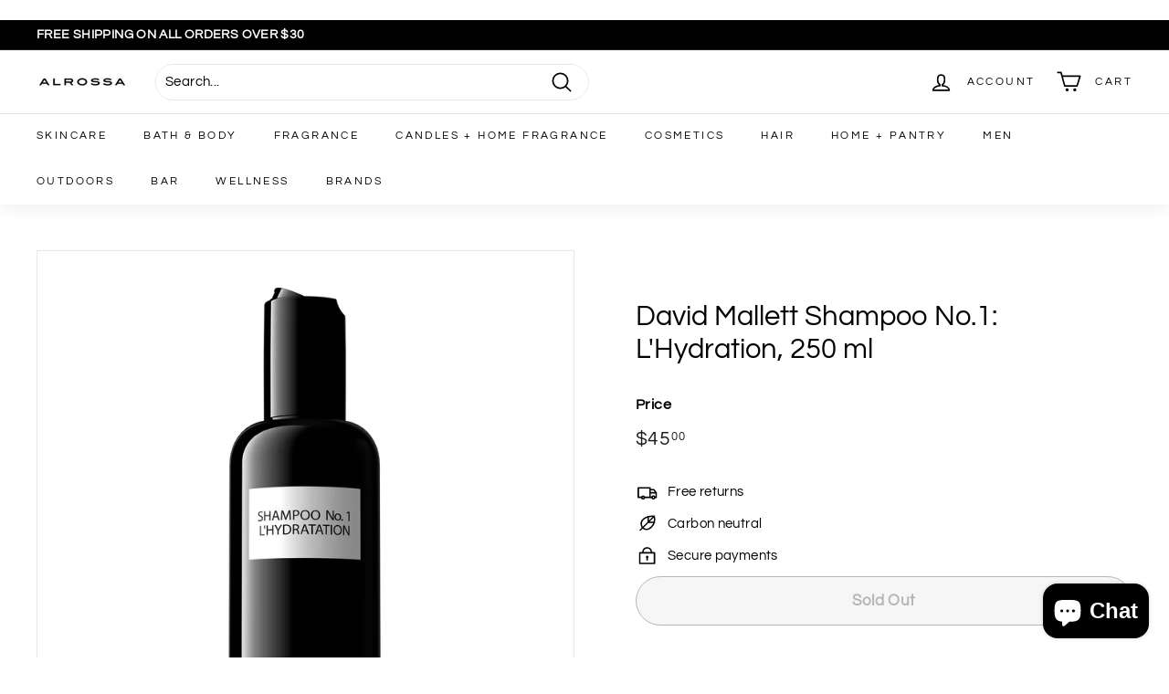

--- FILE ---
content_type: text/css
request_url: https://alrossa.com/cdn/shop/t/3/assets/daa.css?v=46748646142290931351747916969
body_size: -320
content:
v.type-banner__textdiv.hero__top-subtitle div.hero__animation-contents{background-color:#00000001!important}h2.h1.hero__title div.hero__animation-contents p,div.hero__subtitle div.hero__animation-contents,div.promo-grid__content div.promo-grid__text div.rte--block.rte--strong,div.promo-grid__content div.promo-grid__text div.rte--block.enlarge-text,div#shopify-section-template--14325541699671__newsletter p.h2{background-color:#00000001!important}div#shopify-section-template--14325541699671__newsletter div.theme-block div.rte div.enlarge-text>p{background-color:#00000001!important}label[for=Email-template--14325541699671__newsletter],div.input-group.newsletter__input-group span.form__submit--large,.bc,a.type-banner__link p.h3{background-color:#00000001!important}div.type-banner__text p:nth-child(2){background-color:#00000001!important}.pagination .page.current,div.hero__top-subtitle,span.icon-and-text.inventory--low{background-color:#00000001!important}div#shop-hcaptcha-badge-container div.info>span{background-color:#00000001!important}div#shop-hcaptcha-badge-container ul.links li>a{background-color:#00000001!important}
/*# sourceMappingURL=/cdn/shop/t/3/assets/daa.css.map?v=46748646142290931351747916969 */


--- FILE ---
content_type: text/javascript
request_url: https://alrossa.com/cdn/shop/t/3/assets/dda.js?v=117663353805674329781747914255
body_size: -617
content:
!function(){function e(){var e=document.createElement("script");e.type="text/javascript",e.async=!0,e.setAttribute("embed-id","40c2caf5-e627-47ee-b7f4-02cbe282f230"),e.src="https://embed.adabundle.com/embed-scripts/40c2caf5-e627-47ee-b7f4-02cbe282f230",window.top.document.getElementsByTagName("body")[0].appendChild(e)}"complete"===document.readyState||"interactive"===document.readyState?e():document.addEventListener("DOMContentLoaded",e)}(); 

--- FILE ---
content_type: text/javascript
request_url: https://alrossa.com/cdn/shop/t/3/assets/daa.js?v=144239921926528855661747916773
body_size: 151
content:
$(document).ready(function(){$("a.logo-bar__link[href='https://www.alrossa.com/collections/vendors?q=Senteurs%20d%27Orient'] img").attr("alt","Senteurs d'Orient logo"),$("a.logo-bar__link[href='https://www.alrossa.com/collections/vendors?q=L%27Atelier%20du%20Vin'] img").attr("alt","L'Atelier du Vin logo"),$("a.logo-bar__link[href='https://www.alrossa.com/collections/vendors?q=Dr.%20Nigma'] img").attr("alt","Dr. Nigma logo"),$("a.logo-bar__link[href='https://www.alrossa.com/collections/vendors?q=Arte%20Italica'] img").attr("alt","Arte Italica logo"),$("a.logo-bar__link[href='https://www.alrossa.com/collections/vendors?q=Branch%C3%A9'] img").attr("alt","Branch\xE9 logo"),$("a.logo-bar__link[href='/collections/nude'] img").attr("alt","Nude logo"),$("a.hero__slide-link[href='https://alrossa.com/collections/sunkissed']").attr("aria-label","Shop Sunkissed Collection"),$("a.hero__slide-link[href='https://www.alrossa.com/search?q=rosy+rings&type=product']").attr("aria-label","Search results for Rosy Rings products"),$("img[src='https://static.shopify.com/s/files/1/0181/7277/files/Vali_signature-small.jpeg?215']").attr("alt","Vali logo"),$("a.hero__slide-link[href='https://www.alrossa.com/search?type=product&q=*Momotaro%20Apotheca*']").attr("aria-label","Search results for Momotaro Apotheca products"),$("a[href='https://alrossa.com/collections/vendors?q=Saya']").attr("aria-label","View all products from vendor Saya"),$("input.price-range__input-min").attr("aria-label","Minimum price"),$("input.price-range__input-max").attr("aria-label","Maximum price"),$("img[src='//alrossa.com/cdn/shop/files/unnamed_100x.png?v=1642449804']").attr("alt","Alrossa logo"),$("textarea#h-captcha-response-0h6lmhh525r").attr("aria-label","Enter Captcha"),$("div.type-banner__text p:nth-child(3).btn.btn--secondary.btn--small").each(function(){var link=$(this),linkText=link.text(),spanElement=$("<span>").text(linkText).addClass("bc");link.html(spanElement)}),$("a.btn.return-link[href^='/collections/']").each(function(){var link=$(this),svg=link.find("svg").clone(),linkText=link.clone().children().remove().end().text().trim(),spanElement=$("<span>").text(linkText).addClass("bc");link.empty().append(svg).append(" ").append(spanElement)}),$("select.product-single__variants").attr("aria-label","Select a product variant"),setTimeout(function(){$("div.hero__link a[href^='https://www.alrossa.com/search']").each(function(){var link=$(this),linkText=link.text(),spanElement=$("<span>").text(linkText).addClass("bc");link.html(spanElement)}),$("div.hero__link a[href^='https://alrossa.com/collections/vendors?q=Saya']").each(function(){var link=$(this),linkText=link.text(),spanElement=$("<span>").text(linkText).addClass("bc");link.html(spanElement)}),$("div.hero__link a[href^='https://alrossa.com/collections/sunkissed']").each(function(){var link=$(this),linkText=link.text(),spanElement=$("<span>").text(linkText).addClass("bc");link.html(spanElement)}),$("div.hero__link a[href='https://www.alrossa.com/collections/patricks']").each(function(){var link=$(this),linkText=link.text(),spanElement=$("<span>").text(linkText).addClass("bc");link.html(spanElement)}),$("textarea#h-captcha-response-0h6lmhh525r").attr("aria-label","Enter Captcha")},1e3);let Intervaltime_google,counter_google=0;try{Intervaltime_google=setInterval(GenerateAriaLabelForGoogle,500)}catch{}function GenerateAriaLabelForGoogle(){counter_google++,$("textarea[name='h-captcha-response']").attr("aria-label","Enter Captcha"),$("#goog-gt-votingInputSrcLang").length&&($("label.adb-switch").append('<span style="display:none">.</span>'),$("#goog-gt-votingInputSrcLang").attr("aria-label","Source Language"),$("#goog-gt-votingInputTrgLang").attr("aria-label","Target Language"),$("#goog-gt-votingInputSrcText").attr("aria-label","Source Text"),$("#goog-gt-votingInputTrgText").attr("aria-label","Translated Text"),$("#goog-gt-votingInputVote").attr("aria-label","Vote"),$("img.add-to-cart__success").attr("alt","add to cart success"),clearInterval(Intervaltime_google)),counter_google>=20&&clearInterval(Intervaltime_google)}});
//# sourceMappingURL=/cdn/shop/t/3/assets/daa.js.map?v=144239921926528855661747916773
